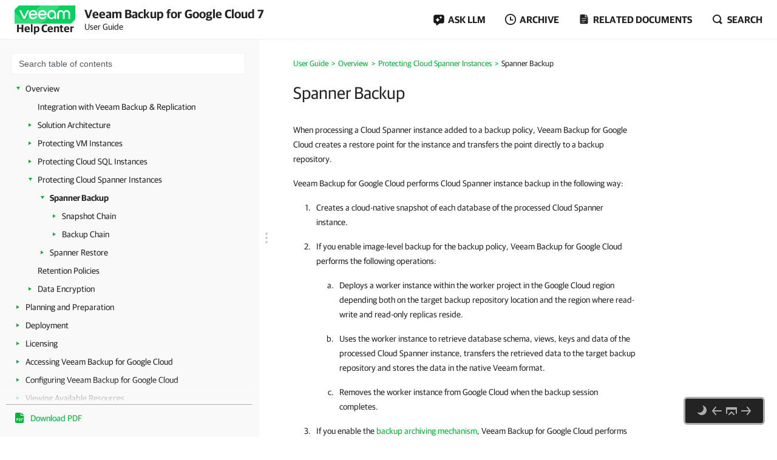

--- FILE ---
content_type: text/html
request_url: https://helpcenter.veeam.com/docs/vbgc/guide/backup_spanner.html
body_size: 19044
content:
<!DOCTYPE html>
<html lang="en" itemscope="" itemtype="https://schema.org/TechArticle">
    <head>
        <meta charset="utf-8">
        <title>Spanner Backup - Veeam Backup for Google Cloud User Guide</title>
        <!--ZOOMSTOPFOLLOW-->
        <link rel="preload" href="//css.veeam.com/helpcenter/helpcenter_2dbedbc9c8209796e2077d7aa56662f2.css" as="style" type="text/css">
        <meta name="description" content="When processing a Cloud Spanner instance added to a backup policy, Veeam Backup for Google Cloud creates a restore point for the...">
        <link rel="canonical" href="https://helpcenter.veeam.com/docs/vbgc/guide/backup_spanner.html">
        <meta name="viewport" content="width=device-width, initial-scale=1.0">
        <meta property="og:title" content="Spanner Backup - Veeam Backup for Google Cloud User Guide">
        <meta property="og:description" content="When processing a Cloud Spanner instance added to a backup policy, Veeam Backup for Google Cloud creates a restore point for the instance and transfers the point directly to a backup repository. Veeam Backup...">
        <meta property="og:url" content="https://helpcenter.veeam.com/docs/vbgc/guide/backup_spanner.html">
        <meta property="og:image" content="https://img.veeam.com/facebook/1600x800_helpcenter_es_build.png">
        <meta property="og:type" content="article">
        <meta property="fb:admins" content="100006069794563">
        <meta property="og:site_name" content="Veeam Help Center">
        <meta itemprop="url" content="https://helpcenter.veeam.com/docs/vbgc/guide/backup_spanner.html">
        <meta itemprop="description" content="When processing a Cloud Spanner instance added to a backup policy, Veeam Backup for Google Cloud creates a restore point for the instance and transfers the point directly to a backup repository. Veeam Backup...">
        <meta itemprop="dateModified" content="2024-07-30">
        <meta itemprop="datePublished" content="2026-01-06">
        <meta itemprop="thumbnailUrl" content="https://img.veeam.com/facebook/800x800_ijw_logo.png">
        <meta itemprop="inLanguage" content="en">
        <meta id="meta-version" itemprop="version" content="7">
        <link itemprop="mainEntityOfPage" href="https://helpcenter.veeam.com/docs/vbgc/guide/backup_spanner.html">
        <link rel="stylesheet" href="//css.veeam.com/helpcenter/helpcenter_2dbedbc9c8209796e2077d7aa56662f2.css">
        <link rel="icon" href="//img.veeam.com/favicon/favicon-16x16.ico" sizes="16x16">
        <link rel="icon" href="//img.veeam.com/favicon/favicon-16x16.png" sizes="16x16">
        <link rel="icon" href="//img.veeam.com/favicon/favicon-32x32.png" sizes="32x32">
        <link rel="icon" href="//img.veeam.com/favicon/favicon-57x57.png" sizes="57x57">
        <link rel="icon" href="//img.veeam.com/favicon/favicon-76x76.png" sizes="76x76">
        <link rel="icon" href="//img.veeam.com/favicon/favicon-128x128.png" sizes="128x128">
        <link rel="icon" href="//img.veeam.com/favicon/favicon-192x192.png" sizes="192x192">
        <link rel="icon" href="//img.veeam.com/favicon/favicon-228x228.png" sizes="228x228">
        <link rel="shortcut icon" href="//img.veeam.com/favicon/favicon-196x196px.png" sizes="196x196">
        <link rel="apple-touch-icon" href="//img.veeam.com/favicon/favicon-120x120.png" sizes="120x120">
        <link rel="apple-touch-icon" href="//img.veeam.com/favicon/favicon-152x152.png" sizes="152x152">
        <link rel="apple-touch-icon" href="//img.veeam.com/favicon/favicon-180x180.png" sizes="180x180">
        <script src="//js.veeam.com/helpcenter/vendor_60085d1c9b403553bdd754b378938f68.js" defer></script>
        <script>function setVersion(){var e=document.getElementById('meta-version'),l=window.location,v=e?'ver='+e.content:'';if(e&&l.search.indexOf('ver=')===-1)window.history.replaceState('','',l.pathname+(l.search?l.search+'&':'?')+v+l.hash);}setVersion();
</script>
        <script>function preAdjustToc(){var e=document.cookie.split(";");for(var t in e){var d=e[t].split("=");if(-1!==d[0].indexOf("hc_navpane_width")){var a=parseInt(d[1],10);if(!isNaN(a)){a<240&&(a=240),a>900&&(a=900);var i="",n=document.head||document.getElementsByTagName("head")[0],p=document.createElement("style");i+=".page-toc { width: "+a+"px; min-width: "+a+"px; }",i+=".topic-container { padding-left: "+(a+36)+"px}",p.appendChild(document.createTextNode(i)),n.appendChild(p)}}}}preAdjustToc();</script>
    </head>
    <body>
        <script>var lightThemeName="light",theme=localStorage.getItem("hc-preferred-theme")||lightThemeName;theme!==lightThemeName&&document.documentElement.classList.add("theme--"+theme);</script>
        <header class="page-header js-header">
            <div class="page-header__container js-header-viewport">
                <div class="page-header__left">
                    <a class="page-header__toc-toggle js-toggle-toc-mobile"></a>
                    <div class="page-header__logo">
                        <a href="//helpcenter.veeam.com/" target="_blank" class="page-header__logo-link">
                            <svg xmlns="http://www.w3.org/2000/svg" width="100" height="30" class="page-header__logo-img" viewBox="0 0 100 30" fill="none">
                                <title>Veeam Help Center</title>
                                <path d="M8.46718 0.0279752C7.57553 0.0279752 6.7169 0.382338 6.08744 1.01121L0.98572 6.10005C0.35526 6.72891 0 7.58437 0 8.47377V30L91.5869 29.9461C92.4785 29.9461 93.3371 29.5918 93.9666 28.9629L99.0113 23.9309C99.6417 23.3021 99.997 22.4466 99.997 21.5572L100 0.0269775L8.46718 0.0279752Z" fill="#00D15F"/>
                                <path opacity="0.2" d="M0 10.6598L0.0100075 29.992L34.1749 29.972C34.1749 29.972 37.9727 30.1457 40.9259 29.4939C46.3528 28.2971 49.5842 26.0032 53.6241 21.9744C60.4391 15.1767 75.7013 0 75.7013 0L42.2869 0.00399348L19.2681 22.8698C19.2681 22.8698 17.797 24.5099 15.8085 24.5109C14.3215 24.5119 13.4708 23.912 12.362 22.8898C12.0378 22.5903 0 10.6688 0 10.6598Z" fill="white"/>
                                <path d="M14.4967 22.2889L7.58765 7.89783H10.7019C10.7019 7.89783 15.6395 18.1993 15.7606 18.7213H15.8207C15.9447 18.1993 20.8793 7.89783 20.8793 7.89783H24.0236L17.1146 22.2889H14.4967Z" fill="white"/>
                                <path d="M37.4045 16.1969H26.2153C26.6176 18.5337 28.3409 20.009 30.5625 20.009C32.3828 20.009 33.5827 19.3003 34.1991 17.9797H37.0953C36.2306 20.7147 33.7368 22.5904 30.5585 22.5904C26.3654 22.5904 23.2842 19.5478 23.2842 15.0869C23.2842 10.6598 26.3044 7.58337 30.5585 7.58337C34.3503 7.58337 37.4635 10.8136 37.4635 15.0869C37.4655 15.5181 37.4655 15.7656 37.4045 16.1969ZM26.2453 13.8591H34.5384C34.3543 11.8896 32.7521 10.1707 30.5625 10.1707C28.3409 10.1677 26.6747 11.6161 26.2453 13.8591Z" fill="white"/>
                                <path d="M52.7546 16.1969H41.5644C41.9667 18.5337 43.69 20.009 45.9116 20.009C47.7319 20.009 48.9318 19.3003 49.5483 17.9797H52.4444C51.5798 20.7147 49.0859 22.5904 45.9076 22.5904C41.7145 22.5904 38.6333 19.5478 38.6333 15.0869C38.6333 10.6598 41.6535 7.58337 45.9076 7.58337C49.6994 7.58337 52.8127 10.8136 52.8127 15.0869C52.8147 15.5181 52.8146 15.7656 52.7546 16.1969ZM41.5955 13.8591H49.8885C49.7044 11.8896 48.1022 10.1707 45.9126 10.1707C43.69 10.1677 42.0278 11.6161 41.5955 13.8591Z" fill="white"/>
                                <path d="M68.4462 15.0899V22.286H65.9493L65.7012 20.042C64.5914 21.704 62.6509 22.5934 60.8907 22.5934C56.9448 22.5934 53.9546 19.4571 53.9546 15.0899C53.9546 10.7867 57.1589 7.58643 61.2589 7.58643C65.0237 7.58643 68.4462 10.2916 68.4462 15.0899ZM65.6061 15.0899C65.6061 11.9236 63.5116 10.1718 61.2589 10.1718C58.7921 10.1718 56.7907 12.1412 56.7907 15.0899C56.7907 18.0426 58.641 20.0081 61.2589 20.0081C63.4815 20.0081 65.6061 18.1624 65.6061 15.0899Z" fill="white"/>
                                <path d="M70.3564 22.2849V13.7692C70.3564 10.1717 72.6691 7.59033 76.2768 7.59033C79.1729 7.59033 80.715 9.52685 80.9332 10.2046H80.9932C81.2074 9.52884 82.7495 7.59033 85.6496 7.59033C89.2562 7.59033 91.5699 10.1717 91.5699 13.7692V22.2859H88.7339V13.9838C88.7339 11.647 87.6851 10.2326 85.5595 10.2326C83.431 10.2326 82.3852 11.647 82.3852 14.0447V22.3168H79.5492V14.0447C79.5492 11.647 78.5004 10.2326 76.3748 10.2326C74.2493 10.2326 73.2005 11.647 73.2005 13.9838V22.2859L70.3564 22.2849Z" fill="white"/>
                            </svg>
                            <span class="page-header__logo-title">Help Center</span>
                        </a>
                    </div>
                    <div class="page-header__context">Veeam Backup for Google Cloud 7<br><span class="document_title">User Guide</span></div>
                </div>
                <div class="page-header__controls">
                    <div class="related-documents js-ask-ai-container">
                        <a class="related-documents__toggle related-documents__toggle--ask-ai js-ask-ai-toggle"><span>ASK LLM</span></a>
                        <div class="related-documents__overlay"></div>
                        <div class="related-documents__inner related-documents__inner--small js-ask-ai-inner">
                            <div class="related-documents__list js-ask-ai-list-links">
                                <a href="//chat.openai.com/?q={%ASK_AI_Q%}&hints=search&temporary-chat=true"
                                   rel="nofollow" target="_blank">
                                    <div class="ask-ai-icon">
                                        <svg aria-label="ChatGPT" viewBox="0 0 320 320"
                                             xmlns="http://www.w3.org/2000/svg">
                                            <path d="M297.1,131c7.3-21.8,4.8-45.7-6.9-65.5-17.5-30.4-52.6-46-86.8-38.7C188.1,9.6,166.2-.1,143.2,0c-35,0-66.1,22.5-76.9,55.8-22.5,4.6-41.9,18.7-53.3,38.7C-4.6,124.8-.6,163,22.9,189c-7.3,21.8-4.8,45.7,6.9,65.5,17.5,30.4,52.6,46,86.8,38.7,15.2,17.2,37.2,27,60.1,26.8,35.1,0,66.2-22.5,76.9-55.9,22.5-4.6,41.9-18.7,53.3-38.7,17.6-30.3,13.5-68.5-9.9-94.5h0ZM176.8,299.1c-14,0-27.6-4.9-38.4-13.9.5-.3,1.3-.7,1.9-1.1l63.7-36.8c3.3-1.9,5.3-5.3,5.2-9.1v-89.8l26.9,15.6c.3.1.5.4.5.7v74.4c0,33.1-26.8,59.9-59.9,60h0ZM47.9,244c-7-12.1-9.6-26.4-7.2-40.2.5.3,1.3.8,1.9,1.1l63.7,36.8c3.2,1.9,7.2,1.9,10.5,0l77.8-44.9v31.1c0,.3-.1.6-.4.8l-64.4,37.2c-28.7,16.5-65.3,6.7-81.9-21.9h0ZM31.2,105c7-12.2,18-21.5,31.2-26.3,0,.6,0,1.5,0,2.2v73.6c0,3.7,2,7.2,5.2,9.1l77.8,44.9-26.9,15.6c-.3.2-.6.2-.9,0l-64.4-37.2c-28.6-16.6-38.5-53.2-22-81.9h0ZM252.4,156.4l-77.8-44.9,26.9-15.5c.3-.2.6-.2.9,0l64.4,37.2c28.7,16.6,38.5,53.3,21.9,81.9-7,12.1-18,21.4-31.2,26.3v-75.8c0-3.7-2-7.2-5.2-9.1h0ZM279.2,116.1c-.5-.3-1.3-.8-1.9-1.1l-63.7-36.8c-3.2-1.9-7.2-1.9-10.5,0l-77.8,44.9v-31.1c0-.3.1-.6.4-.8l64.4-37.2c28.7-16.5,65.4-6.7,81.9,22,7,12.1,9.5,26.3,7.1,40.1h0ZM110.7,171.5l-26.9-15.6c-.3-.1-.5-.4-.5-.7v-74.4c0-33.1,26.9-60,60-59.9,14,0,27.6,4.9,38.3,13.9-.5.3-1.3.7-1.9,1.1l-63.7,36.8c-3.3,1.8-5.3,5.3-5.2,9.1v89.8s0,0,0,0ZM125.3,140l34.7-20,34.7,20v40l-34.6,20-34.7-20v-40Z"
                                                  fill="var(--documents-link-color,#232323)" />
                                        </svg>
                                    </div>
                                    Ask ChatGPT
                                </a>
                                <a href="//x.com/i/grok?text={%ASK_AI_Q%}" rel="nofollow" target="_blank">
                                    <div class="ask-ai-icon">
                                        <svg aria-label="Grok" viewBox="0 0 512 492"
                                             xmlns="http://www.w3.org/2000/svg">
                                            <path d="M197.8,315.5l170.2-125.8c8.3-6.2,20.3-3.8,24.3,5.8,20.9,50.5,11.6,111.3-30.1,152.9-41.6,41.7-99.6,50.8-152.5,30l-57.8,26.8c83,56.8,183.7,42.7,246.7-20.3,49.9-50,65.4-118.2,50.9-179.6h.1c-21-90.1,5.2-126.2,58.7-200,1.3-1.8,2.6-3.5,3.8-5.3l-70.4,70.5v-.2l-243.9,245.3M162.6,346.1c-59.6-57-49.3-145.1,1.5-195.9,37.6-37.6,99.1-53,152.9-30.4l57.7-26.7c-12-8.8-25.1-16-39-21.3-71.5-29.2-153.5-12.7-208,41.9-54,54.1-71,137.3-41.9,208.3,21.8,53.1-13.9,90.6-49.9,128.5-12.8,13.4-25.6,26.9-35.9,41.1l162.6-145.4"
                                                  fill="var(--documents-link-color,#232323)" />
                                        </svg>
                                    </div>
                                    Ask Grok
                                </a>
                                <a href="//perplexity.ai/search?q={%ASK_AI_Q%}" rel="nofollow" target="_blank">
                                    <div class="ask-ai-icon">
                                        <svg aria-label="Perplexity" viewBox="0 0 24 24"
                                             xmlns="http://www.w3.org/2000/svg">
                                            <path d="M22.4,7.1h-2.3V0l-7.5,6.4V.2h-1.2v6.2L4.5,0v7.1H1.6v10.4h2.9v6.5l6.9-6.4v6.2h1.2v-6l6.9,6.2v-6.5h2.9V7.1h0ZM18.9,2.6v4.5h-5.4l5.4-4.5ZM5.6,2.6l4.9,4.5h-4.9s0-4.5,0-4.5ZM2.8,16.3v-8.1h7.8l-6.1,6.1v2s-1.7,0-1.7,0ZM5.6,21.4v-3.9h0v-2.6l5.8-5.8v7s-5.8,5.3-5.8,5.3ZM18.4,21.4l-5.8-5.2v-7.2l5.8,5.8v6.6ZM21.2,16.3h-1.7v-2l-6.1-6.1h7.8s0,8.1,0,8.1Z"
                                                  fill="var(--documents-link-color,#232323)" />
                                        </svg>
                                    </div>
                                    Ask Perplexity
                                </a>
                            </div>
                        </div>
                    </div>
                    <div class="related-documents js-versions-list-container hidden">
                        <a class="related-documents__toggle related-documents__toggle--archive js-versions-list-toggle"
                        ><span>Archive</span></a
                        >
                        <div class="related-documents__overlay"></div>
                        <div class="related-documents__inner related-documents__inner--small js-versions-inner">
                            <div class="related-documents__list js-versions-list-links"><a href="https://helpcenter.veeam.com/archive/vbgc/6/guide/" rel="nofollow">Version 6</a> <a href="https://helpcenter.veeam.com/archive/vbgc/50/guide/" rel="nofollow">Version 5.0</a></div>
                        </div>
                    </div>
                    <div class="related-documents related-documents--fullscreen-mobile js-docs-list-container">
                        <a class="related-documents__toggle related-documents__toggle--doc js-docs-list-toggle"><span>Related documents</span></a>
                        <div class="related-documents__overlay"></div>
                        <div class="related-documents__inner js-docs-inner">
                            <div class="related-documents__search-container js-docs-search-container">
                                <input class="related-documents__search js-docs-search" type="text" value="" placeholder="Search related documents">
                                <a class="js-docs-clear related-documents__form-clear"></a>
                            </div>
                            <div class="related-documents__list js-docs-list-links">
                                <div id="base_documents"><a href="https://helpcenter.veeam.com/references/vbgc/7/rest/">REST API Reference</a></div>
                                <div id="additional_documents"><div id="additional_documents"><a href="https://helpcenter.veeam.com/docs/vbazure/guide/overview.html?ver=8.1">Veeam Backup for Microsoft Azure User Guide</a> <a href="https://helpcenter.veeam.com/docs/vbaws/guide/welcome.html?ver=10">Veeam Backup for AWS User Guide</a> <a href="https://helpcenter.veeam.com/docs/vbr/userguide/overview.html?ver=13">Veeam Backup & Replication User Guide</a></div></div>
                                <div class="related-documents__global-search js-docs-global-search" style="display: none">
                                    <a tabindex="0" class="search-link--global js-docs-global-search-link" data-search="">Search for "<span></span>" in this document</a>
                                </div>
                            </div>
                        </div>
                    </div>
                    <div class="site-search js-search-container">
                        <a class="site-search__toggle js-search-button"><span>Search</span></a>
                        <div class="site-search__overlay"></div>
                        <div class="site-search__form-container js-search-box">
                            <div class="site-search__form">
                                <input autocomplete="off" type="text" size="5" id="search_txt" name="search_txt" class="site-search__form-input js-search-field" placeholder="Search">
                                <a class="js-search-clear site-search__form-clear"></a>
                            </div>
                        </div>
                    </div>
                </div>
            </div>
        </header>
        <div class="content js-page-content">
            <div class="viewport js-content-viewport">
                <nav class="page-toc mobile-hidden js-page-toc">
                    <div class="page-toc__title">Veeam Backup for Google Cloud 7<br><span class="document_title">User Guide</span></div>
                    <div class="page-toc__search js-toc-search">
                        <div class="page-toc__search-inner js-toc-search-container">
                            <input class="page-toc__search-input js-toc-search-input" type="text" value="" placeholder="Search table of contents">
                            <a class="js-toc-search-clear page-toc__search-clear"></a>
                        </div>
                        <div class="page-toc__search-container">
                            <div class="page-toc__search-list js-toc-search-list"></div>
                        </div>
                    </div>
                    <ul class="page-toc__search-links js-toc-search-links"><li class="has-list expanded"><a href="welcome.html" title="Overview">Overview</a><i></i><ul><li><a href="integration_vbr.html" title="Integration with Veeam Backup &amp; Replication">Integration with Veeam Backup &amp; Replication</a></li><li class="has-list"><a href="architecture_overview.html" title="Solution Architecture">Solution Architecture</a><i></i><ul><li><a href="backup_server.html" title="Backup Server">Backup Server</a></li><li><a href="google_plugin.html" title="Veeam Plug-in for Google Cloud">Veeam Plug-in for Google Cloud</a></li><li><a href="backup_appliances.html" title="Backup Appliances">Backup Appliances</a></li><li><a href="backup_repositiories.html" title="Backup Repositories">Backup Repositories</a></li><li><a href="overview_worker_instances.html" title="Worker Instances">Worker Instances</a></li><li><a href="additional_repos_and_tape_devices.html" title="Additional Repositories and Tape Devices">Additional Repositories and Tape Devices</a></li><li><a href="gateway_servers.html" title="Gateway Servers">Gateway Servers</a></li><li><a href="vbgc_mount_servers.html" title="Mount Servers">Mount Servers</a></li></ul></li><li class="has-list"><a href="overview_vm.html" title="Protecting VM Instances">Protecting VM Instances</a><i></i><ul><li class="has-list"><a href="backup_vm.html" title="VM Backup">VM Backup</a><i></i><ul><li class="has-list"><a href="snapshot_chain_vm.html" title="Snapshot Chain">Snapshot Chain</a><i></i><ul><li><a href="snapshot_retention_vm.html" title="VM Snapshot Retention">VM Snapshot Retention</a></li></ul></li><li class="has-list"><a href="backup_chain_vm.html" title="Backup Chain">Backup Chain</a><i></i><ul><li><a href="archive_backup_chain_vm.html" title="Archive Backup Chain">Archive Backup Chain</a></li><li class="has-list"><a href="backup_retention_vm.html" title="VM Backup Retention">VM Backup Retention</a><i></i><ul><li><a href="archive_backup_retention_vm.html" title="Retention Policy for Archived Backups">Retention Policy for Archived Backups</a></li></ul></li></ul></li></ul></li><li class="has-list"><a href="restore_vm.html" title="VM Restore">VM Restore</a><i></i><ul><li><a href="restore_entire_instance_vm.html" title="Instance Restore">Instance Restore</a></li><li><a href="restore_disk.html" title="Disk Restore">Disk Restore</a></li><li><a href="restore_file_level.html" title="File-Level Recovery">File-Level Recovery</a></li></ul></li></ul></li><li class="has-list"><a href="overview_sql.html" title="Protecting Cloud SQL Instances">Protecting Cloud SQL Instances</a><i></i><ul><li class="has-list"><a href="backup_sql.html" title="SQL Backup">SQL Backup</a><i></i><ul><li class="has-list"><a href="snapshot_chain_sql.html" title="Snapshot Chain">Snapshot Chain</a><i></i><ul><li><a href="snapshot_retention_sql.html" title="SQL Snapshot Retention">SQL Snapshot Retention</a></li></ul></li><li class="has-list"><a href="backup_chain_sql.html" title="Backup Chain">Backup Chain</a><i></i><ul><li><a href="archive_backup_chain_sql.html" title="Archive Backup Chain">Archive Backup Chain</a></li><li class="has-list"><a href="backup_retention_sql.html" title="SQL Backup Retention">SQL Backup Retention</a><i></i><ul><li><a href="archive_backup_retention_sql.html" title="Retention Policy for Archived Backups">Retention Policy for Archived Backups</a></li></ul></li></ul></li></ul></li><li class="has-list"><a href="restore_sql.html" title="SQL Restore">SQL Restore</a><i></i><ul><li><a href="restore_entire_instance_sql.html" title="Instance Restore">Instance Restore</a></li><li><a href="restore_database.html" title="Database Restore">Database Restore</a></li></ul></li></ul></li><li class="has-list expanded"><a href="overview_spanner.html" title="Protecting Cloud Spanner Instances">Protecting Cloud Spanner Instances</a><i></i><ul><li class="has-list expanded current"><a href="backup_spanner.html" title="Spanner Backup">Spanner Backup</a><i></i><ul><li class="has-list"><a href="snapshot_chain_spanner.html" title="Snapshot Chain">Snapshot Chain</a><i></i><ul><li><a href="snapshot_retention_spanner.html" title="Spanner Snapshot Retention">Spanner Snapshot Retention</a></li></ul></li><li class="has-list"><a href="backup_chain_spanner.html" title="Backup Chain">Backup Chain</a><i></i><ul><li><a href="archive_backup_chain_spanner.html" title="Archive Backup Chain">Archive Backup Chain</a></li><li class="has-list"><a href="backup_retention_spanner.html" title="Spanner Backup Retention">Spanner Backup Retention</a><i></i><ul><li><a href="archive_backup_retention_spanner.html" title="Retention Policy for Archived Backups">Retention Policy for Archived Backups</a></li></ul></li></ul></li></ul></li><li class="has-list"><a href="restore_spanner.html" title="Spanner Restore">Spanner Restore</a><i></i><ul><li><a href="instance_restore_spanner.html" title="Instance Restore">Instance Restore</a></li><li><a href="database_restore_spanner.html" title="Database Restore">Database Restore</a></li></ul></li></ul></li><li><a href="understanding_retention_policy.html" title="Retention Policies">Retention Policies</a></li><li class="has-list"><a href="enabling_data_encryption.html" title="Data Encryption">Data Encryption</a><i></i><ul><li><a href="storage_bucket_encryption.html" title="Storage Bucket Encryption">Storage Bucket Encryption</a></li><li><a href="cloud_kms_encryption.html" title="Cloud KMS Encryption">Cloud KMS Encryption</a></li></ul></li></ul></li><li class="has-list"><a href="planning.html" title="Planning and Preparation">Planning and Preparation</a><i></i><ul><li><a href="system_requirements.html" title="System Requirements">System Requirements</a></li><li><a href="ports.html" title="Ports">Ports</a></li><li><a href="plugin_permissions.html" title="Plug-In Permissions">Plug-In Permissions</a></li><li class="has-list"><a href="permissions.html" title="Service Account Permissions">Service Account Permissions</a><i></i><ul><li><a href="default_permissions.html" title="Default Permissions">Default Permissions</a></li><li><a href="repository_permissions.html" title="Repository Permissions">Repository Permissions</a></li><li><a href="worker_permissions.html" title="Worker Permissions">Worker Permissions</a></li><li><a href="snapshot_permissions.html" title="Snapshot Permissions">Snapshot Permissions</a></li><li><a href="backup_permissions.html" title="Backup Permissions">Backup Permissions</a></li><li><a href="restore_permissions.html" title="Restore Permissions">Restore Permissions</a></li></ul></li><li><a href="google_cloud_apis.html" title="Google Cloud APIs">Google Cloud APIs</a></li><li><a href="limitations.html" title="Considerations and Limitations">Considerations and Limitations</a></li><li class="has-list"><a href="sizing_guidelines.html" title="Sizing and Scalability Guidelines">Sizing and Scalability Guidelines</a><i></i><ul><li><a href="appliance_recommendations.html" title="Backup Appliance">Backup Appliance</a></li><li><a href="object_storage_recommendations.html" title="Backup Repository">Backup Repository</a></li><li><a href="policy_recommendations.html" title="Backup Policies">Backup Policies</a></li><li><a href="worker_recommendations.html" title="Worker Instances">Worker Instances</a></li></ul></li></ul></li><li class="has-list"><a href="deployment.html" title="Deployment">Deployment</a><i></i><ul><li class="has-list"><a href="deploying_plugin.html" title="Deploying Plug-In">Deploying Plug-In</a><i></i><ul><li><a href="install_unattended.html" title="Installing Plug-In in Unattended Mode">Installing Plug-In in Unattended Mode</a></li><li><a href="upgrading_plugin.html" title="Upgrading Plug-In">Upgrading Plug-In</a></li><li><a href="uninstalling_plugin.html" title="Uninstalling Plug-In">Uninstalling Plug-In</a></li></ul></li><li class="has-list"><a href="deploying_appliance.html" title="Deploying Backup Appliance">Deploying Backup Appliance</a><i></i><ul><li><a href="deploy_appliance_launch.html" title="Step 1. Launch New Veeam Backup for GCP Appliance Wizard">Step 1. Launch New Veeam Backup for GCP Appliance Wizard</a></li><li><a href="deploy_appliance_mode.html" title="Step 2. Choose Deployment Mode">Step 2. Choose Deployment Mode</a></li><li><a href="deploy_appliance_account.html" title="Step 3. Specify Service Account Settings">Step 3. Specify Service Account Settings</a></li><li><a href="deploy_appliance_instance.html" title="Step 4. Specify VM Instance Name and Description">Step 4. Specify VM Instance Name and Description</a></li><li><a href="vbgc_connection_type.html" title="Step 5. Specify Connection Type">Step 5. Specify Connection Type</a></li><li><a href="deploy_network_resources.html" title="Step 6. Specify Network Settings">Step 6. Specify Network Settings</a></li><li><a href="deploy_guest_os_credentials.html" title="Step 7. Specify User Credentials">Step 7. Specify User Credentials</a></li><li><a href="deploy_appliance_apply.html" title="Step 8. Track Progress">Step 8. Track Progress</a></li><li><a href="deploy_appliance_finish.html" title="Step 9. Finish Working with Wizard">Step 9. Finish Working with Wizard</a></li></ul></li></ul></li><li class="has-list"><a href="licensing.html" title="Licensing">Licensing</a><i></i><ul><li><a href="license_limitations.html" title="Limitations">Limitations</a></li><li><a href="license_integration.html" title="Scenarios">Scenarios</a></li><li><a href="viewing_license_information.html" title="Viewing License Information">Viewing License Information</a></li><li><a href="revoking_license_units.html" title="Revoking License Units">Revoking License Units</a></li></ul></li><li class="has-list"><a href="accessing_vb.html" title="Accessing Veeam Backup for Google Cloud">Accessing Veeam Backup for Google Cloud</a><i></i><ul><li><a href="accessing_vb_console.html" title="Accessing Web UI from Console">Accessing Web UI from Console</a></li><li><a href="accessing_vb_workstation.html" title="Accessing Web UI from Workstation">Accessing Web UI from Workstation</a></li></ul></li><li class="has-list"><a href="configuration.html" title="Configuring Veeam Backup for Google Cloud">Configuring Veeam Backup for Google Cloud</a><i></i><ul><li class="has-list"><a href="managing_appliances.html" title="Managing Backup Appliances">Managing Backup Appliances</a><i></i><ul><li class="has-list"><a href="adding_appliances.html" title="Adding Appliances">Adding Appliances</a><i></i><ul><li class="has-list"><a href="connecting_existing_appliance.html" title="Connecting to Existing Appliances">Connecting to Existing Appliances</a><i></i><ul><li><a href="connect_appliance_launch.html" title="Step 1. Launch New Veeam Backup for GCP Appliance Wizard">Step 1. Launch New Veeam Backup for GCP Appliance Wizard</a></li><li><a href="connect_appliance_mode.html" title="Step 2. Choose Deployment Mode">Step 2. Choose Deployment Mode</a></li><li><a href="connect_appliance_account.html" title="Step 3. Specify Service Account Settings">Step 3. Specify Service Account Settings</a></li><li><a href="connect_appliance_instance.html" title="Step 4. Select Appliance">Step 4. Select Appliance</a></li><li><a href="connect_appliance_connection.html" title="Step 5. Specify Connection Type">Step 5. Specify Connection Type</a></li><li class="has-list"><a href="connect_appliance_creds.html" title="Step 6. Specify User Credentials">Step 6. Specify User Credentials</a><i></i><ul><li><a href="connect_appliance_warnings.html" title="Eliminating Warnings">Eliminating Warnings</a></li></ul></li><li><a href="connect_appliance_repo.html" title="Step 7. Configure Repository Settings">Step 7. Configure Repository Settings</a></li><li><a href="connect_appliance_apply.html" title="Step 8. Track Progress">Step 8. Track Progress</a></li><li><a href="connect_appliance_finish.html" title="Step 9. Finish Working with Wizard">Step 9. Finish Working with Wizard</a></li></ul></li></ul></li><li><a href="editing_appliances.html" title="Editing Appliance Settings">Editing Appliance Settings</a></li><li><a href="rescanning_appliances.html" title="Rescanning Appliances">Rescanning Appliances</a></li><li><a href="removing_appliances.html" title="Removing Appliances">Removing Appliances</a></li></ul></li><li class="has-list"><a href="managing_repositories.html" title="Managing Backup Repositories">Managing Backup Repositories</a><i></i><ul><li class="has-list"><a href="add_repository.html" title="Adding Backup Repositories Using Console">Adding Backup Repositories Using Console</a><i></i><ul><li class="has-list"><a href="add_standard_repository.html" title="Creating New Repositories">Creating New Repositories</a><i></i><ul><li><a href="add_repo_launch.html" title="Step 1. Launch Add External Repository Wizard">Step 1. Launch Add External Repository Wizard</a></li><li><a href="add_repo_appliance.html" title="Step 2. Specify Repository Details">Step 2. Specify Repository Details</a></li><li><a href="add_repo_project.html" title="Step 3. Specify Project">Step 3. Specify Project</a></li><li><a href="add_repo_service_account.html" title="Step 4. Specify Service Account">Step 4. Specify Service Account</a></li><li><a href="add_repo_bucket.html" title="Step 5. Configure Repository Settings">Step 5. Configure Repository Settings</a></li><li><a href="vbgc_repository_mount_server.html" title="Step 6. Specify Mount Server Settings">Step 6. Specify Mount Server Settings</a></li><li><a href="add_repo_apply.html" title="Step 7. Track Progress">Step 7. Track Progress</a></li><li><a href="add_repo_finish.html" title="Step 8. Finish Working with Wizard">Step 8. Finish Working with Wizard</a></li></ul></li><li><a href="connect_existing_repository.html" title="Connecting to Existing Repositories">Connecting to Existing Repositories</a></li></ul></li><li class="has-list"><a href="adding_repositories.html" title="Adding Backup Repositories Using Web UI">Adding Backup Repositories Using Web UI</a><i></i><ul><li><a href="repository_wizard.html" title="Step 1. Launch Add Repository Wizard">Step 1. Launch Add Repository Wizard</a></li><li><a href="repository_name.html" title="Step 2. Specify Repository Name and Description">Step 2. Specify Repository Name and Description</a></li><li><a href="repository_project.html" title="Step 3. Specify Project">Step 3. Specify Project</a></li><li><a href="repository_account.html" title="Step 4. Specify Service Account">Step 4. Specify Service Account</a></li><li><a href="repository_settings.html" title="Step 5. Configure Repository Settings">Step 5. Configure Repository Settings</a></li><li><a href="repository_encryption.html" title="Step 6. Enable Encryption">Step 6. Enable Encryption</a></li><li><a href="repository_finish.html" title="Step 7. Finish Working with Wizard">Step 7. Finish Working with Wizard</a></li></ul></li><li><a href="editing_repositories.html" title="Editing Backup Repositories">Editing Backup Repositories</a></li><li><a href="rescan_repositories.html" title="Rescanning Backup Repositories">Rescanning Backup Repositories</a></li><li><a href="removing_repositories.html" title="Removing Backup Repositories">Removing Backup Repositories</a></li></ul></li><li class="has-list"><a href="managing_service_accounts.html" title="Managing Service Accounts">Managing Service Accounts</a><i></i><ul><li class="has-list"><a href="adding_service_accounts.html" title="Adding Service Accounts">Adding Service Accounts</a><i></i><ul><li><a href="service_account_wizard.html" title="Step 1. Launch Add Service Account Wizard">Step 1. Launch Add Service Account Wizard</a></li><li><a href="service_account_type.html" title="Step 2. Choose Service Account Type">Step 2. Choose Service Account Type</a></li><li><a href="service_account_project.html" title="Step 3. Specify Project">Step 3. Specify Project</a></li><li><a href="service_account_id.html" title="Step 4. Specify Account Details">Step 4. Specify Account Details</a></li><li><a href="service_account_progress.html" title="Step 5. Track Account Creation Progress">Step 5. Track Account Creation Progress</a></li><li><a href="service_account_finish.html" title="Step 6. Finish Working with Wizard">Step 6. Finish Working with Wizard</a></li></ul></li><li><a href="editing_service_accounts.html" title="Editing Service Accounts">Editing Service Accounts</a></li><li><a href="removing_service_accounts.html" title="Removing Service Accounts">Removing Service Accounts</a></li></ul></li><li class="has-list"><a href="managing_projects.html" title="Managing Projects and Folders">Managing Projects and Folders</a><i></i><ul><li class="has-list"><a href="adding_projects.html" title="Adding Projects and Folders">Adding Projects and Folders</a><i></i><ul><li><a href="project_wizard.html" title="Step 1. Launch Add Projects and Folders Wizard">Step 1. Launch Add Projects and Folders Wizard</a></li><li><a href="project_service_account.html" title="Step 2. Specify Service Account">Step 2. Specify Service Account</a></li><li><a href="project_tasks.html" title="Step 3. Define Operations">Step 3. Define Operations</a></li><li><a href="project_id.html" title="Step 4. Specify Project or Folder">Step 4. Specify Project or Folder</a></li><li><a href="project_permissions.html" title="Step 5. Check Required Permissions">Step 5. Check Required Permissions</a></li><li><a href="project_finish.html" title="Step 6. Finish Working with Wizard">Step 6. Finish Working with Wizard</a></li></ul></li><li><a href="editing_projects.html" title="Editing Projects and Folders">Editing Projects and Folders</a></li><li><a href="removing_projects.html" title="Removing Projects and Folders">Removing Projects and Folders</a></li></ul></li><li class="has-list"><a href="managing_permissions.html" title="Managing User Accounts">Managing User Accounts</a><i></i><ul><li class="has-list"><a href="adding_backup_admins.html" title="Adding User Accounts">Adding User Accounts</a><i></i><ul><li><a href="backup_admin_wizard.html" title="Step 1. Launch Add Account Wizard">Step 1. Launch Add Account Wizard</a></li><li><a href="backup_admin_name.html" title="Step 2. Specify Account Name and Description">Step 2. Specify Account Name and Description</a></li><li><a href="backup_admin_password.html" title="Step 3. Specify Password">Step 3. Specify Password</a></li><li><a href="backup_admin_finish.html" title="Step 4. Finish Working with Wizard">Step 4. Finish Working with Wizard</a></li></ul></li><li><a href="editing_backup_admins.html" title="Editing User Accounts">Editing User Accounts</a></li><li><a href="changing_passwords.html" title="Changing User Passwords">Changing User Passwords</a></li><li><a href="enabling_mfa.html" title="Enabling Multi-Factor Authentication">Enabling Multi-Factor Authentication</a></li></ul></li><li class="has-list"><a href="managing_sql_accounts.html" title="Managing Cloud SQL Accounts">Managing Cloud SQL Accounts</a><i></i><ul><li class="has-list"><a href="add_sql_accounts.html" title="Adding Cloud SQL Accounts">Adding Cloud SQL Accounts</a><i></i><ul><li><a href="sql_account_wizard.html" title="Step 1. Launch Add Account Wizard">Step 1. Launch Add Account Wizard</a></li><li><a href="sql_account_name.html" title="Step 2. Specify Account Name and Description">Step 2. Specify Account Name and Description</a></li><li><a href="sql_account_password.html" title="Step 3. Specify General Settings">Step 3. Specify General Settings</a></li><li><a href="sql_account_summary.html" title="Step 4. Finish Working with Wizard">Step 4. Finish Working with Wizard</a></li></ul></li><li><a href="sql_account_edit.html" title="Editing Cloud SQL Accounts">Editing Cloud SQL Accounts</a></li><li><a href="sql_account_remove.html" title="Removing Cloud SQL Accounts">Removing Cloud SQL Accounts</a></li></ul></li><li class="has-list"><a href="managing_workers.html" title="Managing Worker Instances">Managing Worker Instances</a><i></i><ul><li class="has-list"><a href="managing_worker_configurations.html" title="Managing Worker Configurations">Managing Worker Configurations</a><i></i><ul><li><a href="worker_project.html" title="Specifying Project for Worker Instances">Specifying Project for Worker Instances</a></li><li class="has-list"><a href="adding_worker_configurations.html" title="Adding Worker Configurations">Adding Worker Configurations</a><i></i><ul><li><a href="worker_wizard.html" title="Step 1. Launch Add Worker Configuration Wizard">Step 1. Launch Add Worker Configuration Wizard</a></li><li><a href="worker_general_settings.html" title="Step 2. Specify General Settings">Step 2. Specify General Settings</a></li><li><a href="worker_network_settings.html" title="Step 3. Specify Network Settings">Step 3. Specify Network Settings</a></li><li><a href="worker_prerequisites.html" title="Step 4. Check Required Prerequisites">Step 4. Check Required Prerequisites</a></li><li><a href="worker_finish.html" title="Step 5. Finish Working with Wizard">Step 5. Finish Working with Wizard</a></li></ul></li><li><a href="editing_worker_configurations.html" title="Editing Worker Configurations">Editing Worker Configurations</a></li><li><a href="removing_worker_configurations.html" title="Removing Worker Configurations">Removing Worker Configurations</a></li></ul></li><li class="has-list"><a href="managing_worker_profiles.html" title="Managing Worker Profiles">Managing Worker Profiles</a><i></i><ul><li class="has-list"><a href="creating_worker_profiles.html" title="Adding Worker Profiles">Adding Worker Profiles</a><i></i><ul><li><a href="profiles_wizard.html" title="Step 1. Launch Add Worker Profiles Wizard">Step 1. Launch Add Worker Profiles Wizard</a></li><li><a href="profiles_regions.html" title="Step 2. Choose Regions">Step 2. Choose Regions</a></li><li><a href="profiles_selection.html" title="Step 3. Choose Worker Profiles">Step 3. Choose Worker Profiles</a></li><li><a href="profiles_finish.html" title="Step 4. Finish Working with Wizard">Step 4. Finish Working with Wizard</a></li></ul></li><li><a href="editing_worker_profiles.html" title="Editing Worker Profiles">Editing Worker Profiles</a></li><li><a href="removing_worker_profiles.html" title="Removing Worker Profiles">Removing Worker Profiles</a></li></ul></li><li><a href="worker_profile_labels.html" title="Assigning Worker Instance Labels">Assigning Worker Instance Labels</a></li></ul></li><li class="has-list"><a href="configuring_general_settings.html" title="Configuring General Settings">Configuring General Settings</a><i></i><ul><li><a href="configuring_global_retention_settings.html" title="Configuring Global Retention Settings">Configuring Global Retention Settings</a></li><li class="has-list"><a href="configuring_global_notification_settings.html" title="Configuring Global Notification Settings">Configuring Global Notification Settings</a><i></i><ul><li class="has-list"><a href="adding_smtp_accounts.html" title="Adding SMTP Accounts">Adding SMTP Accounts</a><i></i><ul><li><a href="smtp_account_wizard.html" title="Step 1. Launch Add Account Wizard">Step 1. Launch Add Account Wizard</a></li><li><a href="smtp_account_name.html" title="Step 2. Specify Account Name and Description">Step 2. Specify Account Name and Description</a></li><li><a href="smtp_account_credentials.html" title="Step 3. Provide Credentials">Step 3. Provide Credentials</a></li><li><a href="smtp_account_finish.html" title="Step 4. Finish Working with Wizard">Step 4. Finish Working with Wizard</a></li></ul></li><li><a href="editing_smtp_accounts.html" title="Editing SMTP Accounts">Editing SMTP Accounts</a></li></ul></li><li><a href="replacing_security_certificates.html" title="Replacing Security Certificates">Replacing Security Certificates</a></li><li><a href="changing_time_zone.html" title="Changing Time Zone">Changing Time Zone</a></li><li><a href="registering_applications.html" title="Registering Application">Registering Application</a></li></ul></li><li class="has-list"><a href="performing_configuration_backup_restore.html" title="Performing Configuration Backup and Restore">Performing Configuration Backup and Restore</a><i></i><ul><li class="has-list"><a href="performing_configuration_backup.html" title="Performing Configuration Backup">Performing Configuration Backup</a><i></i><ul><li><a href="performing_configuration_backup_console.html" title="Performing Configuration Backup Using Console">Performing Configuration Backup Using Console</a></li><li class="has-list"><a href="performing_configuration_backup_ui.html" title="Performing Configuration Backup Using Web UI">Performing Configuration Backup Using Web UI</a><i></i><ul><li><a href="exporting_config_backups.html" title="Exporting Configuration Backup Data">Exporting Configuration Backup Data</a></li></ul></li></ul></li><li class="has-list"><a href="performing_configuration_restore.html" title="Performing Configuration Restore">Performing Configuration Restore</a><i></i><ul><li class="has-list"><a href="performing_configuration_restore_console.html" title="Restoring Configuration Data Using Console">Restoring Configuration Data Using Console</a><i></i><ul><li><a href="restore_config_limitations.html" title="Before You Begin">Before You Begin</a></li><li><a href="restore_config_launch.html" title="Step 1. Launch Configuration Restore Wizard">Step 1. Launch Configuration Restore Wizard</a></li><li><a href="restore_config_file.html" title="Step 2. Choose Backup File">Step 2. Choose Backup File</a></li><li><a href="restore_config_file_info.html" title="Step 3. Review Backup File Info">Step 3. Review Backup File Info</a></li><li><a href="restore_config_password.html" title="Step 4. Specify Password">Step 4. Specify Password</a></li><li><a href="restore_config_options.html" title="Step 5. Choose Restore Options">Step 5. Choose Restore Options</a></li><li><a href="restore_config_account.html" title="Step 6. Specify User Credentials">Step 6. Specify User Credentials</a></li><li><a href="restore_config_review.html" title="Step 7. Track Progress">Step 7. Track Progress</a></li><li><a href="restore_config_finish.html" title="Step 8. Finish Working with Wizard">Step 8. Finish Working with Wizard</a></li></ul></li><li class="has-list"><a href="performing_configuration_restore_ui.html" title="Restoring Configuration Data Using Web UI">Restoring Configuration Data Using Web UI</a><i></i><ul><li><a href="config_restore_launch.html" title="Step 1. Launch Configuration Restore Wizard">Step 1. Launch Configuration Restore Wizard</a></li><li><a href="config_restore_file.html" title="Step 2. Choose Backup File">Step 2. Choose Backup File</a></li><li><a href="config_restore_file_info.html" title="Step 3. Review Backup File Info">Step 3. Review Backup File Info</a></li><li><a href="config_restore_options.html" title="Step 4. Choose Restore Options">Step 4. Choose Restore Options</a></li><li><a href="config_restore_progress.html" title="Step 5. Track Restore Progress">Step 5. Track Restore Progress</a></li><li><a href="config_restore_verification.html" title="Step 6. View Configuration Check Results">Step 6. View Configuration Check Results</a></li><li><a href="config_restore_finish.html" title="Step 7. Finish Working with Wizard">Step 7. Finish Working with Wizard</a></li></ul></li></ul></li></ul></li></ul></li><li class="has-list"><a href="viewing_resources.html" title="Viewing Available Resources">Viewing Available Resources</a><i></i><ul><li><a href="adding_resources_to_policies.html" title="Adding Resources to Policies">Adding Resources to Policies</a></li></ul></li><li class="has-list"><a href="performing_backup.html" title="Performing Backup">Performing Backup</a><i></i><ul><li class="has-list"><a href="performing_backup_console.html" title="Performing Backup Using Console">Performing Backup Using Console</a><i></i><ul><li><a href="add_policy.html" title="Creating Backup Policies">Creating Backup Policies</a></li><li><a href="editing_policies_settings.html" title="Editing Backup Policy Settings">Editing Backup Policy Settings</a></li><li><a href="disabling_and_enabling_policies.html" title="Enabling and Disabling Backup Policies">Enabling and Disabling Backup Policies</a></li><li><a href="starting_and_stopping_policies.html" title="Starting and Stopping Backup Policies">Starting and Stopping Backup Policies</a></li><li><a href="verifying_backups.html" title="Verifying Backups">Verifying Backups</a></li><li><a href="deleting_policies.html" title="Deleting Backup Policies">Deleting Backup Policies</a></li><li><a href="backup_copy.html" title="Creating Backup Copy Jobs">Creating Backup Copy Jobs</a></li><li><a href="copy_to_tape.html" title="Copying Backups to Tapes">Copying Backups to Tapes</a></li></ul></li><li class="has-list"><a href="performing_backup_ui.html" title="Performing Backup Using Web UI">Performing Backup Using Web UI</a><i></i><ul><li class="has-list"><a href="performing_vm_backup.html" title="Performing VM Backup">Performing VM Backup</a><i></i><ul><li class="has-list"><a href="creating_vm_backup_policies.html" title="Creating Backup Policies">Creating Backup Policies</a><i></i><ul><li><a href="backup_policy_wizard.html" title="Step 1. Launch Add VM Policy Wizard">Step 1. Launch Add VM Policy Wizard</a></li><li><a href="backup_policy_name.html" title="Step 2. Specify Backup Policy Name and Description">Step 2. Specify Backup Policy Name and Description</a></li><li><a href="backup_policy_project.html" title="Step 3. Specify Project">Step 3. Specify Project</a></li><li class="has-list"><a href="backup_policy_source.html" title="Step 4. Configure Backup Source Settings">Step 4. Configure Backup Source Settings</a><i></i><ul><li><a href="backup_policy_regions.html" title="Step 4a. Choose Regions">Step 4a. Choose Regions</a></li><li><a href="backup_policy_instances.html" title="Step 4b. Select VM Instances">Step 4b. Select VM Instances</a></li></ul></li><li><a href="backup_policy_target.html" title="Step 5. Configure Backup Target Settings">Step 5. Configure Backup Target Settings</a></li><li class="has-list"><a href="backup_policy_schedule.html" title="Step 6. Specify Policy Scheduling Options">Step 6. Specify Policy Scheduling Options</a><i></i><ul><li><a href="schedule_daily.html" title="Specifying Daily Schedule">Specifying Daily Schedule</a></li><li><a href="schedule_weekly.html" title="Specifying Weekly Schedule">Specifying Weekly Schedule</a></li><li><a href="schedule_monthly.html" title="Specifying Monthly Schedule">Specifying Monthly Schedule</a></li><li><a href="schedule_yearly.html" title="Specifying Yearly Schedule">Specifying Yearly Schedule</a></li><li><a href="harmonized_scheduling.html" title="Enabling Harmonized Scheduling">Enabling Harmonized Scheduling</a></li><li><a href="backup_archiving.html" title="Enabling Backup Archiving">Enabling Backup Archiving</a></li></ul></li><li><a href="backup_policy_labels.html" title="Step 7. Enable Label Assignment">Step 7. Enable Label Assignment</a></li><li class="has-list"><a href="backup_policy_notifications.html" title="Step 8. Configure General Settings">Step 8. Configure General Settings</a><i></i><ul><li><a href="how_health_check_works.html" title="How Health Check Works">How Health Check Works</a></li></ul></li><li><a href="backup_policy_cost.html" title="Step 9. Review Estimated Cost">Step 9. Review Estimated Cost</a></li><li><a href="backup_policy_permissions.html" title="Step 10. Check Required Permissions">Step 10. Check Required Permissions</a></li><li><a href="backup_policy_finish.html" title="Step 11. Finish Working with Wizard">Step 11. Finish Working with Wizard</a></li></ul></li><li><a href="creating_manual_snapshots_vms.html" title="Creating Snapshots Manually">Creating Snapshots Manually</a></li></ul></li><li class="has-list"><a href="performing_sql_backup.html" title="Performing SQL Backup">Performing SQL Backup</a><i></i><ul><li class="has-list"><a href="creating_sql_backup_policies.html" title="Creating Backup Policies">Creating Backup Policies</a><i></i><ul><li><a href="sql_policy_wizard.html" title="Step 1. Launch Add Cloud SQL Policy Wizard">Step 1. Launch Add Cloud SQL Policy Wizard</a></li><li><a href="sql_policy_name.html" title="Step 2. Specify Backup Policy Name and Description">Step 2. Specify Backup Policy Name and Description</a></li><li><a href="sql_policy_project.html" title="Step 3. Specify Project">Step 3. Specify Project</a></li><li class="has-list"><a href="sql_policy_source.html" title="Step 4. Configure Backup Source Settings">Step 4. Configure Backup Source Settings</a><i></i><ul><li><a href="sql_policy_regions.html" title="Step 4a. Choose Regions">Step 4a. Choose Regions</a></li><li><a href="sql_policy_instances.html" title="Step 4b. Select Cloud SQL Instances">Step 4b. Select Cloud SQL Instances</a></li></ul></li><li><a href="sql_policy_target.html" title="Step 5. Configure Backup Target Settings">Step 5. Configure Backup Target Settings</a></li><li class="has-list"><a href="sql_policy_schedule.html" title="Step 6. Specify Policy Scheduling Options">Step 6. Specify Policy Scheduling Options</a><i></i><ul><li><a href="sql_schedule_daily.html" title="Specifying Daily Schedule">Specifying Daily Schedule</a></li><li><a href="sql_schedule_weekly.html" title="Specifying Weekly Schedule">Specifying Weekly Schedule</a></li><li><a href="sql_schedule_monthly.html" title="Specifying Monthly Schedule">Specifying Monthly Schedule</a></li><li><a href="sql_schedule_yearly.html" title="Specifying Yearly Schedule">Specifying Yearly Schedule</a></li><li><a href="sql_harmonized_scheduling.html" title="Enabling Harmonized Scheduling">Enabling Harmonized Scheduling</a></li><li><a href="sql_backup_archiving.html" title="Enabling Backup Archiving">Enabling Backup Archiving</a></li></ul></li><li><a href="sql_policy_processing.html" title="Step 7. Specify Processing Options">Step 7. Specify Processing Options</a></li><li class="has-list"><a href="sql_policy_notifications.html" title="Step 8. Configure General Settings">Step 8. Configure General Settings</a><i></i><ul><li><a href="how_health_check_works_sql.html" title="How Health Check Works">How Health Check Works</a></li></ul></li><li><a href="sql_policy_cost.html" title="Step 9. Review Estimated Cost">Step 9. Review Estimated Cost</a></li><li><a href="sql_policy_permissions.html" title="Step 10. Check Required Permissions">Step 10. Check Required Permissions</a></li><li><a href="sql_policy_finish.html" title="Step 11. Finish Working with Wizard">Step 11. Finish Working with Wizard</a></li></ul></li><li><a href="creating_manual_snapshots_sql.html" title="Creating Snapshots Manually">Creating Snapshots Manually</a></li></ul></li><li class="has-list"><a href="performing_spanner_backup.html" title="Performing Spanner Backup">Performing Spanner Backup</a><i></i><ul><li class="has-list"><a href="creating_spanner_backup_policies.html" title="Creating Backup Policies">Creating Backup Policies</a><i></i><ul><li><a href="spanner_policy_wizard.html" title="Step 1. Launch Add Cloud Spanner Policy Wizard">Step 1. Launch Add Cloud Spanner Policy Wizard</a></li><li><a href="spanner_policy_name.html" title="Step 2. Specify Backup Policy Name and Description">Step 2. Specify Backup Policy Name and Description</a></li><li><a href="spanner_policy_project.html" title="Step 3. Specify Project">Step 3. Specify Project</a></li><li class="has-list"><a href="spanner_policy_source.html" title="Step 4. Configure Backup Source Settings">Step 4. Configure Backup Source Settings</a><i></i><ul><li><a href="spanner_policy_regions.html" title="Step 4a. Choose Regions">Step 4a. Choose Regions</a></li><li><a href="spanner_policy_instances.html" title="Step 4b. Select Cloud Spanner Instances">Step 4b. Select Cloud Spanner Instances</a></li></ul></li><li><a href="spanner_policy_target.html" title="Step 5. Configure Backup Target Settings">Step 5. Configure Backup Target Settings</a></li><li class="has-list"><a href="spanner_policy_schedule.html" title="Step 6. Specify Policy Scheduling Options">Step 6. Specify Policy Scheduling Options</a><i></i><ul><li><a href="spanner_schedule_daily.html" title="Specifying Daily Schedule">Specifying Daily Schedule</a></li><li><a href="spanner_schedule_weekly.html" title="Specifying Weekly Schedule">Specifying Weekly Schedule</a></li><li><a href="spanner_schedule_monthly.html" title="Specifying Monthly Schedule">Specifying Monthly Schedule</a></li><li><a href="spanner_schedule_yearly.html" title="Specifying Yearly Schedule">Specifying Yearly Schedule</a></li><li><a href="spanner_harmonized_scheduling.html" title="Enabling Harmonized Scheduling">Enabling Harmonized Scheduling</a></li><li><a href="spanner_backup_archiving.html" title="Enabling Backup Archiving">Enabling Backup Archiving</a></li></ul></li><li class="has-list"><a href="spanner_policy_notifications.html" title="Step 7. Configure General Settings">Step 7. Configure General Settings</a><i></i><ul><li><a href="how_health_check_works_spanner.html" title="How Health Check Works">How Health Check Works</a></li></ul></li><li><a href="spanner_policy_cost.html" title="Step 8. Review Estimated Cost">Step 8. Review Estimated Cost</a></li><li><a href="spanner_policy_permissions.html" title="Step 9. Check Required Permissions">Step 9. Check Required Permissions</a></li><li><a href="spanner_policy_finish.html" title="Step 10. Finish Working with Wizard">Step 10. Finish Working with Wizard</a></li></ul></li><li><a href="creating_manual_snapshots_spanner.html" title="Creating Snapshots Manually">Creating Snapshots Manually</a></li></ul></li><li class="has-list"><a href="managing_backup_policies.html" title="Managing Backup Policies">Managing Backup Policies</a><i></i><ul><li><a href="starting_stopping_backup_policies.html" title="Starting and Stopping Backup Policies">Starting and Stopping Backup Policies</a></li><li><a href="enabling_disabling_backup_policies.html" title="Enabling and Disabling Backup Policies">Enabling and Disabling Backup Policies</a></li><li><a href="backup_policy_priority.html" title="Setting Backup Policy Priority">Setting Backup Policy Priority</a></li><li><a href="editing_backup_policies.html" title="Editing Backup Policy Settings">Editing Backup Policy Settings</a></li><li><a href="exporting_importing_backup_policies.html" title="Exporting and Importing Backup Policies">Exporting and Importing Backup Policies</a></li></ul></li></ul></li></ul></li><li class="has-list"><a href="managing_data.html" title="Managing Backed-Up Data">Managing Backed-Up Data</a><i></i><ul><li><a href="managing_data_console.html" title="Managing Backed-Up Data Using Console">Managing Backed-Up Data Using Console</a></li><li><a href="managing_data_ui.html" title="Managing Backed-Up Data Using Web UI">Managing Backed-Up Data Using Web UI</a></li></ul></li><li class="has-list"><a href="performing_restore.html" title="Performing Restore">Performing Restore</a><i></i><ul><li class="has-list"><a href="vm_restore.html" title="VM Restore">VM Restore</a><i></i><ul><li class="has-list"><a href="vm_restore_console.html" title="VM Restore Using Console">VM Restore Using Console</a><i></i><ul><li class="has-list"><a href="performing_instance_restore_console.html" title="Performing VM Instance Restore">Performing VM Instance Restore</a><i></i><ul><li><a href="restore_to_google_launch.html" title="Step 1. Launch Restore to Google Compute Engine Wizard">Step 1. Launch Restore to Google Compute Engine Wizard</a></li><li><a href="restore_to_google_vm.html" title="Step 2. Select Restore Point">Step 2. Select Restore Point</a></li><li><a href="restore_to_google_mode.html" title="Step 3. Choose Restore Mode">Step 3. Choose Restore Mode</a></li><li><a href="restore_to_google_region.html" title="Step 4. Select Project, Region and Availability Zone">Step 4. Select Project, Region and Availability Zone</a></li><li><a href="restore_to_google_type.html" title="Step 5. Specify Instance Type and Encryption">Step 5. Specify Instance Type and Encryption</a></li><li><a href="restore_to_google_name.html" title="Step 6. Specify Instance Name">Step 6. Specify Instance Name</a></li><li><a href="restore_to_google_network.html" title="Step 7. Configure Network Settings">Step 7. Configure Network Settings</a></li><li><a href="restore_to_google_reason.html" title="Step 8. Specify Restore Reason">Step 8. Specify Restore Reason</a></li><li><a href="restore_to_google_summary.html" title="Step 9. Finish Working with Wizard">Step 9. Finish Working with Wizard</a></li></ul></li><li><a href="performing_guest_file_recovery.html" title="Performing Guest OS File Recovery">Performing Guest OS File Recovery</a></li><li><a href="performing_application_item_restore.html" title="Performing Application Restore">Performing Application Restore</a></li></ul></li><li class="has-list"><a href="vm_restore_ui.html" title="VM Restore Using Web UI">VM Restore Using Web UI</a><i></i><ul><li class="has-list"><a href="performing_instance_restore_ui.html" title="Performing VM Instance Restore">Performing VM Instance Restore</a><i></i><ul><li><a href="vm_restore_wizard.html" title="Step 1. Launch VM Instance Restore Wizard">Step 1. Launch VM Instance Restore Wizard</a></li><li><a href="vm_restore_point.html" title="Step 2. Select Restore Point">Step 2. Select Restore Point</a></li><li><a href="vm_restore_mode.html" title="Step 3. Choose Restore Mode">Step 3. Choose Restore Mode</a></li><li><a href="vm_restore_service_account.html" title="Step 4. Select Service Account">Step 4. Select Service Account</a></li><li><a href="vm_restore_project.html" title="Step 5. Select Project">Step 5. Select Project</a></li><li><a href="vm_restore_region.html" title="Step 6. Select Region and Availability Zone">Step 6. Select Region and Availability Zone</a></li><li><a href="vm_restore_encryption.html" title="Step 7. Enable Encryption">Step 7. Enable Encryption</a></li><li><a href="vm_restore_type.html" title="Step 8. Specify Instance Name and Type">Step 8. Specify Instance Name and Type</a></li><li><a href="vm_restore_network.html" title="Step 9. Configure Network Settings">Step 9. Configure Network Settings</a></li><li><a href="vm_restore_checks.html" title="Step 10. Run Configuration Checks">Step 10. Run Configuration Checks</a></li><li><a href="vm_restore_reason.html" title="Step 11. Specify Restore Reason">Step 11. Specify Restore Reason</a></li><li><a href="vm_restore_finish.html" title="Step 12. Finish Working with Wizard">Step 12. Finish Working with Wizard</a></li></ul></li><li class="has-list"><a href="performing_disk_restore.html" title="Performing Disk Restore">Performing Disk Restore</a><i></i><ul><li><a href="disk_restore_wizard.html" title="Step 1. Launch Disk Restore Wizard">Step 1. Launch Disk Restore Wizard</a></li><li><a href="disk_restore_point.html" title="Step 2. Select Restore Point">Step 2. Select Restore Point</a></li><li><a href="disk_restore_mode.html" title="Step 3. Choose Restore Mode">Step 3. Choose Restore Mode</a></li><li><a href="disk_restore_service_account.html" title="Step 4. Select Service Account">Step 4. Select Service Account</a></li><li><a href="disk_restore_project.html" title="Step 5. Select Project">Step 5. Select Project</a></li><li><a href="disk_restore_region.html" title="Step 6. Select Region and Availability Zone">Step 6. Select Region and Availability Zone</a></li><li><a href="disk_restore_encryption.html" title="Step 7. Enable Encryption">Step 7. Enable Encryption</a></li><li><a href="disk_restore_names.html" title="Step 8. Specify Disk Names">Step 8. Specify Disk Names</a></li><li><a href="disk_restore_checks.html" title="Step 9. Run Configuration Checks">Step 9. Run Configuration Checks</a></li><li><a href="disk_restore_reason.html" title="Step 10. Specify Restore Reason">Step 10. Specify Restore Reason</a></li><li><a href="disk_restore_finish.html" title="Step 11. Finish Working with Wizard">Step 11. Finish Working with Wizard</a></li></ul></li><li class="has-list"><a href="performing_flr.html" title="Performing File-Level Recovery">Performing File-Level Recovery</a><i></i><ul><li><a href="flr_wizard.html" title="Step 1. Launch File-Level Recovery Wizard">Step 1. Launch File-Level Recovery Wizard</a></li><li><a href="flr_restore_point.html" title="Step 2. Select Restore Point">Step 2. Select Restore Point</a></li><li><a href="flr_restore_mode.html" title="Step 3. Choose Restore Mode">Step 3. Choose Restore Mode</a></li><li><a href="flr_permissions.html" title="Step 4. Run Configuration Checks">Step 4. Run Configuration Checks</a></li><li><a href="flr_reason.html" title="Step 5. Specify Recovery Reason">Step 5. Specify Recovery Reason</a></li><li><a href="flr_open_session.html" title="Step 6. Start Recovery Session">Step 6. Start Recovery Session</a></li><li><a href="flr_items.html" title="Step 7. Choose Items to Recover">Step 7. Choose Items to Recover</a></li><li><a href="flr_stop_session.html" title="Step 8. Stop Recovery Session">Step 8. Stop Recovery Session</a></li></ul></li></ul></li></ul></li><li class="has-list"><a href="sql_restore.html" title="SQL Restore">SQL Restore</a><i></i><ul><li class="has-list"><a href="sql_restore_console.html" title="SQL Restore Using Console">SQL Restore Using Console</a><i></i><ul><li class="has-list"><a href="performing_sql_instance_restore_console.html" title="Performing SQL Instance Restore">Performing SQL Instance Restore</a><i></i><ul><li><a href="restore_sql_instance_launch.html" title="Step 1. Launch Restore to Google Cloud SQL Wizard">Step 1. Launch Restore to Google Cloud SQL Wizard</a></li><li><a href="restore_sql_instance_restore_point.html" title="Step 2. Select Restore Point">Step 2. Select Restore Point</a></li><li><a href="restore_sql_instance_mode.html" title="Step 3. Choose Restore Mode">Step 3. Choose Restore Mode</a></li><li><a href="restore_sql_instance_region.html" title="Step 4. Select Project, Region and Availability Zone">Step 4. Select Project, Region and Availability Zone</a></li><li><a href="restore_sql_instance_type.html" title="Step 5. Specify Instance Type and Name">Step 5. Specify Instance Type and Name</a></li><li><a href="restore_sql_instance_network.html" title="Step 6. Configure Network Settings">Step 6. Configure Network Settings</a></li><li><a href="restore_sql_instance_security.html" title="Step 7. Configure Security Settings">Step 7. Configure Security Settings</a></li><li><a href="restore_sql_instance_flags.html" title="Step 8. Enable Flag Assignment">Step 8. Enable Flag Assignment</a></li><li><a href="restore_sql_instance_reason.html" title="Step 9. Specify Restore Reason">Step 9. Specify Restore Reason</a></li><li><a href="restore_sql_instance_finish.html" title="Step 10. Finish Working with Wizard">Step 10. Finish Working with Wizard</a></li></ul></li><li><a href="performing_database_restore_console.html" title="Performing Database Restore">Performing Database Restore</a></li></ul></li><li class="has-list"><a href="sql_restore_ui.html" title="SQL Restore Using Web UI">SQL Restore Using Web UI</a><i></i><ul><li class="has-list"><a href="performing_sql_instance_restore_ui.html" title="Performing SQL Instance Restore">Performing SQL Instance Restore</a><i></i><ul><li><a href="sql_restore_wizard.html" title="Step 1. Launch Cloud SQL Instance Restore Wizard">Step 1. Launch Cloud SQL Instance Restore Wizard</a></li><li><a href="sql_restore_point.html" title="Step 2. Select Restore Point">Step 2. Select Restore Point</a></li><li><a href="sql_restore_mode.html" title="Step 3. Choose Restore Mode">Step 3. Choose Restore Mode</a></li><li><a href="sql_restore_service_account.html" title="Step 4. Select Service Account">Step 4. Select Service Account</a></li><li><a href="sql_restore_project.html" title="Step 5. Select Project">Step 5. Select Project</a></li><li><a href="sql_restore_region.html" title="Step 6. Select Region and Availability Zone">Step 6. Select Region and Availability Zone</a></li><li><a href="sql_restore_type.html" title="Step 7. Specify Instance Name and Type">Step 7. Specify Instance Name and Type</a></li><li><a href="sql_restore_network.html" title="Step 8. Configure Network Settings">Step 8. Configure Network Settings</a></li><li><a href="sql_restore_encryption.html" title="Step 9. Configure Security Settings">Step 9. Configure Security Settings</a></li><li><a href="sql_restore_flags.html" title="Step 10. Enable Flag Assignment">Step 10. Enable Flag Assignment</a></li><li><a href="sql_restore_checks.html" title="Step 11. Run Configuration Checks">Step 11. Run Configuration Checks</a></li><li><a href="sql_restore_reason.html" title="Step 12. Specify Restore Reason">Step 12. Specify Restore Reason</a></li><li><a href="sql_restore_finish.html" title="Step 13. Finish Working with Wizard">Step 13. Finish Working with Wizard</a></li></ul></li><li class="has-list"><a href="performing_database_restore_ui.html" title="Performing Database Restore">Performing Database Restore</a><i></i><ul><li><a href="database_restore_wizard.html" title="Step 1. Launch Database Restore Wizard">Step 1. Launch Database Restore Wizard</a></li><li><a href="database_restore_point.html" title="Step 2. Select Databases">Step 2. Select Databases</a></li><li><a href="database_restore_project.html" title="Step 3. Select Project">Step 3. Select Project</a></li><li><a href="database_restore_instance.html" title="Step 4. Configure Target Instance Settings">Step 4. Configure Target Instance Settings</a></li><li><a href="database_restore_checks.html" title="Step 5. Check Required Permissions">Step 5. Check Required Permissions</a></li><li><a href="database_restore_reason.html" title="Step 6. Specify Restore Reason">Step 6. Specify Restore Reason</a></li><li><a href="database_restore_finish.html" title="Step 7. Finish Working with Wizard">Step 7. Finish Working with Wizard</a></li></ul></li></ul></li></ul></li><li class="has-list"><a href="spanner_restore.html" title="Spanner Restore">Spanner Restore</a><i></i><ul><li><a href="spanner_restore_console.html" title="Spanner Restore Using Console">Spanner Restore Using Console</a></li><li class="has-list"><a href="spanner_restore_ui.html" title="Spanner Restore Using Web UI">Spanner Restore Using Web UI</a><i></i><ul><li class="has-list"><a href="spanner_restore_instance.html" title="Performing Spanner Instance Restore">Performing Spanner Instance Restore</a><i></i><ul><li><a href="spanner_restore_wizard.html" title="Step 1. Launch Cloud Spanner Instance Restore Wizard">Step 1. Launch Cloud Spanner Instance Restore Wizard</a></li><li><a href="spanner_restore_point.html" title="Step 2. Select Restore Point">Step 2. Select Restore Point</a></li><li><a href="spanner_restore_mode.html" title="Step 3. Choose Restore Mode">Step 3. Choose Restore Mode</a></li><li><a href="spanner_restore_service_account.html" title="Step 4. Select Service Account">Step 4. Select Service Account</a></li><li><a href="spanner_restore_project.html" title="Step 5. Select Project">Step 5. Select Project</a></li><li><a href="spanner_restore_region.html" title="Step 6. Configure Regional Settings">Step 6. Configure Regional Settings</a></li><li><a href="spanner_restore_type.html" title="Step 7. Specify Instance Settings">Step 7. Specify Instance Settings</a></li><li><a href="spanner_restore_encryption.html" title="Step 8. Configure Encryption Settings">Step 8. Configure Encryption Settings</a></li><li><a href="spanner_restore_checks.html" title="Step 9. Run Verification Checks">Step 9. Run Verification Checks</a></li><li><a href="spanner_restore_reason.html" title="Step 10. Specify Restore Reason">Step 10. Specify Restore Reason</a></li><li><a href="spanner_restore_finish.html" title="Step 11. Finish Working with Wizard">Step 11. Finish Working with Wizard</a></li></ul></li><li class="has-list"><a href="performing_spanner_database_restore_ui.html" title="Performing Database Restore">Performing Database Restore</a><i></i><ul><li><a href="spanner_database_restore_wizard.html" title="Step 1. Launch Database Restore Wizard">Step 1. Launch Database Restore Wizard</a></li><li><a href="spanner_database_restore_point.html" title="Step 2. Select Databases">Step 2. Select Databases</a></li><li><a href="spanner_database_restore_project.html" title="Step 3. Select Project">Step 3. Select Project</a></li><li><a href="spanner_database_restore_instance.html" title="Step 4. Configure Target Instance Settings">Step 4. Configure Target Instance Settings</a></li><li><a href="spanner_database_restore_checks.html" title="Step 5. Check Required Permissions">Step 5. Check Required Permissions</a></li><li><a href="spanner_database_restore_reason.html" title="Step 6. Specify Restore Reason">Step 6. Specify Restore Reason</a></li><li><a href="spanner_database_restore_finish.html" title="Step 7. Finish Working with Wizard">Step 7. Finish Working with Wizard</a></li></ul></li></ul></li></ul></li><li><a href="instant_recovery.html" title="Instant Recovery">Instant Recovery</a></li><li><a href="export_disks.html" title="Exporting Disks">Exporting Disks</a></li><li><a href="publishing_disks.html" title="Publishing Disks">Publishing Disks</a></li><li><a href="restore_to_aws.html" title="Restoring to AWS">Restoring to AWS</a></li><li><a href="restore_to_azure.html" title="Restoring to Microsoft Azure">Restoring to Microsoft Azure</a></li><li><a href="restore_to_nutanix.html" title="Restoring to Nutanix AHV">Restoring to Nutanix AHV</a></li></ul></li><li><a href="reviewing_dashboard.html" title="Reviewing Dashboard">Reviewing Dashboard</a></li><li><a href="viewing_session_statistics.html" title="Viewing Session Statistics">Viewing Session Statistics</a></li><li><a href="collecting_object_properties.html" title="Collecting Object Properties">Collecting Object Properties</a></li><li class="has-list"><a href="updating_vb.html" title="Updating Veeam Backup for Google Cloud">Updating Veeam Backup for Google Cloud</a><i></i><ul><li class="has-list"><a href="appliance_upgrade_console.html" title="Updating Appliances Using Console">Updating Appliances Using Console</a><i></i><ul><li><a href="upgrade_vb_console.html" title="Upgrading to Version 7 from Version 6">Upgrading to Version 7 from Version 6</a></li><li><a href="vbgc_update_from_v5.html" title="Upgrading to Version 7 from Version 5">Upgrading to Version 7 from Version 5</a></li></ul></li><li class="has-list"><a href="appliance_upgrade_web.html" title="Updating Appliances Using Web UI">Updating Appliances Using Web UI</a><i></i><ul><li><a href="updates_check.html" title="Checking for Updates">Checking for Updates</a></li><li><a href="updates_install.html" title="Installing Updates">Installing Updates</a></li><li><a href="updates_history.html" title="Viewing Updates History">Viewing Updates History</a></li><li><a href="web_proxy.html" title="Configuring Web Proxy">Configuring Web Proxy</a></li></ul></li></ul></li><li><a href="collecting_logs.html" title="Getting Technical Support">Getting Technical Support</a></li><li class="has-list"><a href="appendices.html" title="Appendices">Appendices</a><i></i><ul><li><a href="appendix_private_deployment.html" title="Appendix A. Configuring Deployment Mode">Appendix A. Configuring Deployment Mode</a></li><li><a href="installing_license.html" title="Appendix B. Installing and Removing Backup Appliance License">Appendix B. Installing and Removing Backup Appliance License</a></li><li><a href="uninstalling_vb.html" title="Appendix C. Uninstalling Veeam Backup for Google Cloud">Appendix C. Uninstalling Veeam Backup for Google Cloud</a></li></ul></li></ul>
                    
				<div class="page-toc__pdf" style="padding-bottom: 10px; padding-top: 12px;">
					<a href="https://www.veeam.com/veeam_backup_google_7_user_guide_pg.pdf#Spanner%20Backup" target="_blank" class="link--pdf" title="Click to download the PDF version of the document">Download PDF</a>
				</div>
                </nav>
                <div class="topic-container js-topic-container">
                    <div class="topic">
                        <div class="split js-split">
                            <span class="split__dots js-split-dots"></span>
                        </div>
                        <div class="topic__inner">
                            <!-- breadcrumbs -->
                            <nav itemscope="" itemtype="https://schema.org/BreadcrumbList"><span itemtype="https://schema.org/ListItem" itemprop="itemListElement" itemscope=""><link href="https://helpcenter.veeam.com" itemprop="item" /><meta itemprop="name" content="Home" /><meta itemprop="position" content="1"/></span><span class="gt">&gt;</span><span itemtype="https://schema.org/ListItem" itemprop="itemListElement" itemscope=""><a href="https://helpcenter.veeam.com/docs/vbgc/guide/" itemprop="item"><span itemprop="name">User Guide</span><meta itemprop="position" content="2"/></a></span><span class="gt">&gt;</span><span itemtype="https://schema.org/ListItem" itemprop="itemListElement" itemscope=""><a href="./welcome.html" itemprop="item"><span itemprop="name">Overview</span><meta itemprop="position" content="3"/></a></span><span class="gt">&gt;</span><span itemtype="https://schema.org/ListItem" itemprop="itemListElement" itemscope=""><a href="./overview_spanner.html" itemprop="item"><span itemprop="name">Protecting Cloud Spanner Instances</span><meta itemprop="position" content="4"/></a></span><span class="gt">&gt;</span><span>Spanner Backup</span></nav>
                            <article class="js-page-article">
                                
                                <h1 itemprop="name headline">Spanner Backup</h1>
                                <aside class="mini-toc__container" aria-hidden="true">
                                    <div class="mini-toc js-mini-toc">
                                        <div class="mini-toc__heading js-mini-toc-heading">In this article</div>
                                        <ul class="mini-toc__list js-mini-toc-list"></ul>
                                    </div>
                                    <i class="mini-toc__chevron js-mini-toc__chevron"></i>
                                </aside>
                                <!--ZOOMRESTARTFOLLOW-->
                                <div itemprop="articleBody"><p><span>When processing a Cloud Spanner instance added to a backup policy, Veeam Backup for Google Cloud creates a restore point for the instance and transfers the point directly to a backup repository.</span></p><p><span>Veeam Backup for Google Cloud performs Cloud Spanner instance backup in the following way:</span></p><ol class="List_decimal" style="list-style-type:decimal;"><li class="List_L1" value="1"><span class="List_L1">Creates a cloud-native snapshot of each database of the processed Cloud Spanner instance.</span></li><li class="List_L1" value="2"><span class="List_L1">If you enable image-level backup for the backup policy, </span><span class="List_L1">Veeam Backup for Google Cloud</span><span class="List_L1"> performs the following operations:</span></li></ol><ol class="List_lower-alpha" style="list-style-type:lower-alpha;"><li class="List_L2" value="1"><span class="List_L2">Deploys a worker instance within the worker project in the Google Cloud region depending both on the target backup repository location and the region where read-write and read-only replicas reside.</span></li><li class="List_L2" value="2"><span class="List_L2">Uses the worker instance to retrieve database schema, views, keys and data of the processed Cloud Spanner instance, transfers the retrieved data to the target backup repository and stores the data in the native Veeam format.</span></li><li class="List_L2" value="3"><span class="List_L2">Removes the worker instance from Google Cloud when the backup session completes.</span></li></ol><ol class="List_decimal" style="list-style-type:decimal;"><li class="List_L1" value="3"><span class="List_L1">If you enable the </span><a href="spanner_backup_archiving.html" class="List_L1">backup archiving mechanism</a><span class="List_L1">, </span><span class="List_L1">Veeam Backup for Google Cloud</span><span class="List_L1"> performs the following operations:</span></li></ol><ol class="List_lower-alpha" style="list-style-type:lower-alpha;"><li class="List_L2" value="1"><span class="List_L2">Deploys a worker instance within the worker project in the Google Cloud region in which the target standard or nearline repository is located.</span></li></ol><p class="List_L2_Paragraph"><span class="List_L2_Paragraph">For more information on how to specify a project for worker instances, see </span><a href="managing_worker_configurations.html" class="List_L2_Paragraph">Managing Worker Configurations</a><span class="List_L2_Paragraph">. </span></p><ol class="List_lower-alpha" style="list-style-type:lower-alpha;"><li class="List_L2" value="2"><span class="List_L2">Retrieves data from the target standard or nearline repository, and transfers it to the target archive repository.</span></li><li class="List_L2" value="3"><span class="List_L2">Removes the worker instance when the archive session completes.</span></li></ol><p class="Subheading"><span class="Subheading">Related Topics</span></p><ul><li class="List_L1"><a href="snapshot_chain_spanner.html" class="List_L1">Snapshot Chain</a></li><li class="List_L1"><a href="backup_chain_spanner.html" class="List_L1">Backup Chain</a></li><li class="List_L1"><a href="backup_retention_spanner.html" class="List_L1">Spanner Backup Retention</a></li></ul></div>
                                <!--ZOOMSTOP-->
                                <footer>
                                    <p class="last_modified">Page updated 7/30/2024</p><p class="product_build" style="font-size: 13px; margin-top: 0px; margin-bottom: 10px;">Page content applies to build 7.0.0.47</p>
                                    <div class="feedback js-feedback">
                                        <div class="fb_question js-feedback-question"><a title="Click to send feedback on the topic" href="mailto:Veeam.External.Docfeedback@veeam.com?subject=Spanner%20Backup:%20https://helpcenter.veeam.com/docs/vbgc/guide/backup_spanner.html&body=Dear%20Veeam%20Documentation%20Team,">Send feedback</a>
                                        </div>
                                    </div>
                                </footer>
                            </article>
                        </div>
                    </div>
                    <footer class="page-footer js-footer">
                        <div class="page-footer__container">
                            <div class="page-footer__links">
                                <a href="https://www.veeam.com" target="_blank" rel="nofollow">Home</a> |
                                <a href="https://www.veeam.com/vmware-esxi-vsphere-virtualization-tools-hyper-v-products.html">Products</a> |
                                <a href="https://forums.veeam.com" target="_blank" rel="nofollow">Forums</a> |
                                <a href="https://www.veeam.com/support.html" target="_blank" rel="nofollow">Support</a> |
                                <a href="https://www.veeam.com/salesinc.html" target="_blank" rel="nofollow">Contact Sales</a> |
                                <a href="https://www.veeam.com/eula.html" target="_blank" rel="nofollow">EULA</a>
                                <div class="page-footer__copyright">
                                    <p>
                                        &copy;<span itemprop="copyrightYear"></span> <span itemprop="copyrightHolder">Veeam&reg; Software</span>
                                        <span class="page-footer__copyright-divider"></span>
                                        <a href="https://www.veeam.com/privacy-notice.html" target="_blank" rel="nofollow">Privacy Notice</a> |
                                        <a href="https://www.veeam.com/privacy-notice.html#ai-tech" target="_blank" rel="nofollow">Veeam Uses AI</a> |
                                        <a href="https://www.veeam.com/cookie-notice.html" target="_blank" rel="nofollow">Cookie Notice</a>
                                    </p>
                                </div>
                            </div>
                        </div>
                    </footer>
                </div>
            </div>
        </div>
        <div id="controller" class="controller js-controller">
            <div id="js-cookie-consent-link" class="controller__cookie" style="display: none">
                <a id="csconsentlink" href="javascript:void(0)" title="Cookie settings"></a>
            </div>
            <div class="controller__theme-toggle js-page-theme" title="Switch theme">
                <div class="theme-toggle__ball"></div>
            </div>
            <a
                href="overview_spanner.html"
                title="Protecting Cloud Spanner Instances"
                class="controller__prev js-page-prev"
                onclick='dataLayer.push({"event": "VeeamEvent", "eventCategory": "Navigation", "eventAction": "Button click", "eventLabel": "Previous arrow"});'
            ></a>
            <a href="#" title="Table of contents" class="controller__toc js-toggle-toc"></a>
            <a
                href="#"
                title="Back to top"
                class="controller__top js-to-top"
                onclick='dataLayer.push({"event": "VeeamEvent", "eventCategory": "Navigation", "eventAction": "Button click","eventLabel": "Back to top arrow"});'
            ></a>
            <a
                href="snapshot_chain_spanner.html"
                title="Snapshot Chain"
                class="controller__next js-page-next"
                onclick='dataLayer.push({"event": "VeeamEvent", "eventCategory": "Navigation", "eventAction": "Button click", "eventLabel": "Next arrow"});'
            ></a>
        </div>
        <div class="js-modal-search modal-search">
            <div class="modal-search__tab js-search-tab search-tab-1 active">
                <div class="modal-search__heading">
                    <a class="js-search-open-tab" data-tab=".search-tab-2">View all results across Veeam Help Center<i></i></a>
                </div>
                <div class="modal-search__iframe-inner">
                    <iframe src="about:blank" class="modal-search__iframe js-search-iframe-document"></iframe>
                    <div class="modal-search__iframe-preloader js-iframe-preloader"></div>
                </div>
            </div>
            <div class="modal-search__tab js-search-tab search-tab-2">
                <div class="modal-search__heading">
                    <a class="js-search-open-tab" data-tab=".search-tab-1"><i></i>Back to document search</a>
                </div>
                <div class="modal-search__iframe-inner">
                    <iframe src="about:blank" class="modal-search__iframe js-search-iframe-helpcenter"></iframe>
                    <div class="modal-search__iframe-preloader js-iframe-preloader"></div>
                </div>
            </div>
        </div>
        <div class="js-modal-typo" style="display: none">
            <div class="js-page-typo page-typo">
                <div class="js-page-typo-container page-typo__container">
                    <div class="page-typo__title">I want to&nbsp;report a&nbsp;typo</div>
                    <p>There is a misspelling right here:</p>
                    <p class="page-typo__string js-page-typo-string">&nbsp;</p>
                    <p>I want to&nbsp;let the&nbsp;Veeam Documentation Team know about that.</p>
                    <div class="page-typo__footer">
                        <a href="#" class="page-typo__submit js-page-typo-submit">Submit report</a>
                    </div>
                </div>
            </div>
        </div>
        <div itemprop="author publisher" itemscope="" itemtype="https://schema.org/Organization" style="display: none">
            <a href="https://www.veeam.com/" target="_blank" title="to Veeam homepage" itemprop="url">
                <span itemprop="logo" itemscope="" itemtype="https://schema.org/ImageObject">
                    <link href="https://img.veeam.com/veeam-logo-2017.png" itemprop="contentUrl url">
                    <meta itemprop="width" content="116">
                    <meta itemprop="height" content="76">
                </span>
            </a>
            <meta content="Veeam Software" itemprop="name legalName">
        </div>
        <script>var XRefManager=function(){function a(){var a=document.referrer?h(i(document.referrer).hostname):!0;(!a||a&&b())&&(e(j.cookieXrefName,document.referrer),e(j.cookieXPageName,window.location.href)),e(j.cookieTimeSet,f())}function b(){return c(j.cookieTimeSet)?f()-c(j.cookieTimeSet)>j.corruptionTime:!0}function c(a){for(var b=a+"=",c=document.cookie.split(";"),d=0;d<c.length;d++){var e=c[d].trim();if(0==e.indexOf(b))return e.substring(b.length,e.length)}return""}function d(a){var b=a.split("."),c=b.slice(Math.max(b.length-2,0));return c.join(".")}function e(a,b){var c=d(window.location.host);h(c)&&(document.cookie=a+"="+b+";domain="+c+";path=/;expires="+g())}function f(){var a=new Date;return Math.round(a.getTime()/1e3)}function g(){var a=new Date,b=15768e4;return a.setTime(1e3*(f()+b)),a.toGMTString()}function h(a){if("link.veeam.com"==a)return!1;a=d(a);for(var b=0;b<j.veeamDomains.length;b+=1)if(a==j.veeamDomains[b])return!0;return!1}function i(a){var b=document.createElement("a");return b.href=a,b}var j={veeamDomains:["veeam.local","veeam.com"],corruptionTime:10800,cookieTimeSet:"x_time",cookieXrefName:"x_referrer",cookieXPageName:"x_page"};return{init:a}};xrefmanager=new XRefManager,xrefmanager.init();</script>
        <script src="//js.veeam.com/helpcenter/helpcenter_ede5bc33dcafa446a9a68f28a5f8975d.js" defer></script>
        <script src="//geo.cookie-script.com/s/9f2e4f3ae272e6239af3325a81c28bb6.js?country=ca-ch-gb-jp&state=ca&region=eu" defer></script>
        <script>window.addEventListener('CookieScriptLoaded', function() {var link = document.getElementById('js-cookie-consent-link');if (link) {link.style.display = 'inline';}});</script>
        <script>function LoadGTM(){window.removeEventListener("scroll",GTMListener),window.removeEventListener("mousemove",GTMListener),window.removeEventListener("touchstart",GTMListener),function(e,t,n,o,s){e[o]=e[o]||[],e[o].push({"gtm.start":(new Date).getTime(),event:"gtm.js"});var i=t.getElementsByTagName(n)[0],r=t.createElement(n);r.async=!0,r.src="//www.googletagmanager.com/gtm.js?id=GTM-CM2B",i.parentNode.insertBefore(r,i)}(window,document,"script","dataLayer")}var GTMListener=function(){LoadGTM()};function onLoadGTM(){setTimeout(LoadGTM,5500),window.addEventListener("scroll",GTMListener,{passive:!0}),window.addEventListener("mousemove",GTMListener,{passive:!0}),window.addEventListener("touchstart",GTMListener,{passive:!0})}window.onload=onLoadGTM;</script>
        <script>window.addEventListener("DOMContentLoaded",function(){highlight()});</script>
        <script>document.querySelector('span[itemprop="copyrightYear"]').textContent = (new Date()).getFullYear();</script>
        <!--Start hCaptcha-->
        <script src="https://js.hcaptcha.com/1/api.js" async defer></script>
        <div class="h-captcha" data-sitekey="67c3a224-589b-4df3-a569-82009cbcb8fa" data-size="invisible"></div>
        <!--End hCaptcha-->
        <!--ZOOMRESTART-->
    </body>
</html>
